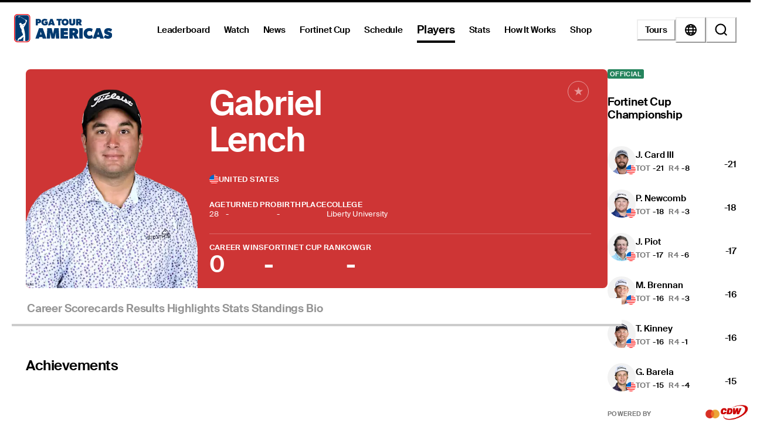

--- FILE ---
content_type: image/svg+xml
request_url: https://res.cloudinary.com/pgatour-prod/flags/AUS.svg
body_size: 2378
content:
<svg width="16" height="16" viewBox="0 0 16 16" fill="none" xmlns="http://www.w3.org/2000/svg">
<mask id="mask0_16487_295752" style="mask-type:alpha" maskUnits="userSpaceOnUse" x="0" y="0" width="16" height="16">
<circle cx="8" cy="8" r="8" fill="#C4C4C4"/>
<circle cx="8" cy="8" r="7.5" stroke="black" stroke-opacity="0.25"/>
</mask>
<g mask="url(#mask0_16487_295752)">
<rect y="16" width="16" height="16" transform="rotate(-90 0 16)" fill="#004C95"/>
<mask id="path-4-inside-1_16487_295752" fill="white">
<path fill-rule="evenodd" clip-rule="evenodd" d="M6.76927 5.74361L4.718 3.69234L3.69237 4.71797L5.74364 6.76924L3.69236 8.82052L4.71799 9.84616L6.76927 7.79488L8.82053 9.84614L9.84617 8.8205L7.7949 6.76924L9.84616 4.71799L8.82052 3.69236L6.76927 5.74361Z"/>
</mask>
<path fill-rule="evenodd" clip-rule="evenodd" d="M6.76927 5.74361L4.718 3.69234L3.69237 4.71797L5.74364 6.76924L3.69236 8.82052L4.71799 9.84616L6.76927 7.79488L8.82053 9.84614L9.84617 8.8205L7.7949 6.76924L9.84616 4.71799L8.82052 3.69236L6.76927 5.74361Z" fill="#D9000A"/>
<path d="M4.718 3.69234L4.92633 3.48401L4.718 3.27567L4.50967 3.48401L4.718 3.69234ZM6.76927 5.74361L6.56094 5.95194L6.76927 6.16027L6.9776 5.95194L6.76927 5.74361ZM3.69237 4.71797L3.48403 4.50964L3.2757 4.71797L3.48403 4.9263L3.69237 4.71797ZM5.74364 6.76924L5.95197 6.97757L6.1603 6.76924L5.95197 6.56091L5.74364 6.76924ZM3.69236 8.82052L3.48402 8.61219L3.27569 8.82052L3.48402 9.02886L3.69236 8.82052ZM4.71799 9.84616L4.50966 10.0545L4.71799 10.2628L4.92632 10.0545L4.71799 9.84616ZM6.76927 7.79488L6.9776 7.58654L6.76927 7.37821L6.56094 7.58654L6.76927 7.79488ZM8.82053 9.84614L8.6122 10.0545L8.82053 10.2628L9.02887 10.0545L8.82053 9.84614ZM9.84617 8.8205L10.0545 9.02884L10.2628 8.8205L10.0545 8.61217L9.84617 8.8205ZM7.7949 6.76924L7.58657 6.56091L7.37824 6.76924L7.58657 6.97757L7.7949 6.76924ZM9.84616 4.71799L10.0545 4.92632L10.2628 4.71799L10.0545 4.50966L9.84616 4.71799ZM8.82052 3.69236L9.02886 3.48402L8.82052 3.27569L8.61219 3.48402L8.82052 3.69236ZM4.50967 3.90067L6.56094 5.95194L6.9776 5.53528L4.92633 3.48401L4.50967 3.90067ZM3.9007 4.9263L4.92633 3.90067L4.50967 3.48401L3.48403 4.50964L3.9007 4.9263ZM5.95197 6.56091L3.9007 4.50964L3.48403 4.9263L5.53531 6.97757L5.95197 6.56091ZM3.90069 9.02886L5.95197 6.97757L5.53531 6.56091L3.48402 8.61219L3.90069 9.02886ZM4.92632 9.63783L3.90069 8.61219L3.48402 9.02886L4.50966 10.0545L4.92632 9.63783ZM6.56094 7.58654L4.50966 9.63783L4.92632 10.0545L6.9776 8.00321L6.56094 7.58654ZM9.02887 9.63781L6.9776 7.58654L6.56094 8.00321L8.6122 10.0545L9.02887 9.63781ZM9.63784 8.61217L8.6122 9.63781L9.02887 10.0545L10.0545 9.02884L9.63784 8.61217ZM7.58657 6.97757L9.63784 9.02884L10.0545 8.61217L8.00324 6.56091L7.58657 6.97757ZM9.63783 4.50966L7.58657 6.56091L8.00324 6.97757L10.0545 4.92632L9.63783 4.50966ZM8.61219 3.90069L9.63783 4.92632L10.0545 4.50966L9.02886 3.48402L8.61219 3.90069ZM6.9776 5.95194L9.02886 3.90069L8.61219 3.48402L6.56094 5.53528L6.9776 5.95194Z" fill="white" mask="url(#path-4-inside-1_16487_295752)"/>
<mask id="path-6-outside-2_16487_295752" maskUnits="userSpaceOnUse" x="2.69233" y="2.69232" width="8" height="8" fill="black">
<rect fill="white" x="2.69233" y="2.69232" width="8" height="8"/>
<path fill-rule="evenodd" clip-rule="evenodd" d="M7.38465 6.15387V3.69232H6.15388V6.15387H3.69233V7.38464H6.15388V9.84617H7.38465V7.38464H9.84617V6.15387H7.38465Z"/>
</mask>
<path fill-rule="evenodd" clip-rule="evenodd" d="M7.38465 6.15387V3.69232H6.15388V6.15387H3.69233V7.38464H6.15388V9.84617H7.38465V7.38464H9.84617V6.15387H7.38465Z" fill="#D9000A"/>
<path d="M7.38465 3.69232H7.63465V3.44232H7.38465V3.69232ZM7.38465 6.15387H7.13465V6.40387H7.38465V6.15387ZM6.15388 3.69232V3.44232H5.90388V3.69232H6.15388ZM6.15388 6.15387V6.40387H6.40388V6.15387H6.15388ZM3.69233 6.15387V5.90387H3.44233V6.15387H3.69233ZM3.69233 7.38464H3.44233V7.63464H3.69233V7.38464ZM6.15388 7.38464H6.40388V7.13464H6.15388V7.38464ZM6.15388 9.84617H5.90388V10.0962H6.15388V9.84617ZM7.38465 9.84617V10.0962H7.63465V9.84617H7.38465ZM7.38465 7.38464V7.13464H7.13465V7.38464H7.38465ZM9.84617 7.38464V7.63464H10.0962V7.38464H9.84617ZM9.84617 6.15387H10.0962V5.90387H9.84617V6.15387ZM7.13465 3.69232V6.15387H7.63465V3.69232H7.13465ZM6.15388 3.94232H7.38465V3.44232H6.15388V3.94232ZM6.40388 6.15387V3.69232H5.90388V6.15387H6.40388ZM3.69233 6.40387H6.15388V5.90387H3.69233V6.40387ZM3.94233 7.38464V6.15387H3.44233V7.38464H3.94233ZM6.15388 7.13464H3.69233V7.63464H6.15388V7.13464ZM6.40388 9.84617V7.38464H5.90388V9.84617H6.40388ZM7.38465 9.59617H6.15388V10.0962H7.38465V9.59617ZM7.13465 7.38464V9.84617H7.63465V7.38464H7.13465ZM9.84617 7.13464H7.38465V7.63464H9.84617V7.13464ZM9.59617 6.15387V7.38464H10.0962V6.15387H9.59617ZM7.38465 6.40387H9.84617V5.90387H7.38465V6.40387Z" fill="white" mask="url(#path-6-outside-2_16487_295752)"/>
<mask id="path-8-inside-3_16487_295752" fill="white">
<path fill-rule="evenodd" clip-rule="evenodd" d="M5.5385 12.1336L5.19038 11.7855L5.01632 11.9596L5.36444 12.3077L5.01629 12.6558L5.19035 12.8299L5.5385 12.4817L5.8866 12.8298L6.06066 12.6558L5.71256 12.3077L6.06064 11.9596L5.88658 11.7856L5.5385 12.1336Z"/>
</mask>
<path fill-rule="evenodd" clip-rule="evenodd" d="M5.5385 12.1336L5.19038 11.7855L5.01632 11.9596L5.36444 12.3077L5.01629 12.6558L5.19035 12.8299L5.5385 12.4817L5.8866 12.8298L6.06066 12.6558L5.71256 12.3077L6.06064 11.9596L5.88658 11.7856L5.5385 12.1336Z" fill="white"/>
<path d="M5.19038 11.7855L5.22573 11.7502L5.19038 11.7148L5.15502 11.7502L5.19038 11.7855ZM5.5385 12.1336L5.50314 12.169L5.5385 12.2043L5.57386 12.169L5.5385 12.1336ZM5.01632 11.9596L4.98096 11.9242L4.94561 11.9596L4.98096 11.9949L5.01632 11.9596ZM5.36444 12.3077L5.3998 12.343L5.43515 12.3077L5.3998 12.2723L5.36444 12.3077ZM5.01629 12.6558L4.98094 12.6205L4.94558 12.6558L4.98094 12.6912L5.01629 12.6558ZM5.19035 12.8299L5.15499 12.8653L5.19035 12.9006L5.22571 12.8653L5.19035 12.8299ZM5.5385 12.4817L5.57386 12.4464L5.5385 12.411L5.50315 12.4464L5.5385 12.4817ZM5.8866 12.8298L5.85125 12.8652L5.8866 12.9006L5.92196 12.8652L5.8866 12.8298ZM6.06066 12.6558L6.09602 12.6911L6.13137 12.6558L6.09602 12.6204L6.06066 12.6558ZM5.71256 12.3077L5.6772 12.2723L5.64185 12.3077L5.6772 12.343L5.71256 12.3077ZM6.06064 11.9596L6.09599 11.995L6.13135 11.9596L6.09599 11.9243L6.06064 11.9596ZM5.88658 11.7856L5.92193 11.7502L5.88658 11.7148L5.85122 11.7502L5.88658 11.7856ZM5.15502 11.8209L5.50314 12.169L5.57386 12.0983L5.22573 11.7502L5.15502 11.8209ZM5.05167 11.9949L5.22573 11.8209L5.15502 11.7502L4.98096 11.9242L5.05167 11.9949ZM5.3998 12.2723L5.05167 11.9242L4.98096 11.9949L5.32909 12.343L5.3998 12.2723ZM5.05165 12.6912L5.3998 12.343L5.32909 12.2723L4.98094 12.6205L5.05165 12.6912ZM5.22571 12.7945L5.05165 12.6205L4.98094 12.6912L5.15499 12.8653L5.22571 12.7945ZM5.50315 12.4464L5.15499 12.7945L5.22571 12.8653L5.57386 12.5171L5.50315 12.4464ZM5.92196 12.7945L5.57386 12.4464L5.50315 12.5171L5.85125 12.8652L5.92196 12.7945ZM6.02531 12.6204L5.85125 12.7945L5.92196 12.8652L6.09602 12.6911L6.02531 12.6204ZM5.6772 12.343L6.02531 12.6911L6.09602 12.6204L5.74791 12.2723L5.6772 12.343ZM6.02528 11.9243L5.6772 12.2723L5.74791 12.343L6.09599 11.995L6.02528 11.9243ZM5.85122 11.8209L6.02528 11.995L6.09599 11.9243L5.92193 11.7502L5.85122 11.8209ZM5.57386 12.169L5.92193 11.8209L5.85122 11.7502L5.50314 12.0983L5.57386 12.169Z" fill="white" mask="url(#path-8-inside-3_16487_295752)"/>
<mask id="path-10-outside-4_16487_295752" maskUnits="userSpaceOnUse" x="3.9231" y="10.6923" width="3" height="3" fill="black">
<rect fill="white" x="3.9231" y="10.6923" width="3" height="3"/>
<path fill-rule="evenodd" clip-rule="evenodd" d="M5.66159 12.1846V11.6923H5.41544L5.41544 12.1846H4.9231V12.4308H5.41544L5.41544 12.9231H5.66159V12.4308H6.15387V12.1846H5.66159Z"/>
</mask>
<path fill-rule="evenodd" clip-rule="evenodd" d="M5.66159 12.1846V11.6923H5.41544L5.41544 12.1846H4.9231V12.4308H5.41544L5.41544 12.9231H5.66159V12.4308H6.15387V12.1846H5.66159Z" fill="white"/>
<path d="M5.66159 11.6923H5.71159V11.6423H5.66159V11.6923ZM5.66159 12.1846H5.61159V12.2346H5.66159V12.1846ZM5.41544 11.6923V11.6423H5.36544L5.36544 11.6923L5.41544 11.6923ZM5.41544 12.1846V12.2346H5.46544L5.46544 12.1846L5.41544 12.1846ZM4.9231 12.1846V12.1346H4.8731V12.1846H4.9231ZM4.9231 12.4308H4.8731V12.4808H4.9231V12.4308ZM5.41544 12.4308L5.46544 12.4308L5.46544 12.3808H5.41544V12.4308ZM5.41544 12.9231L5.36544 12.9231L5.36544 12.9731H5.41544V12.9231ZM5.66159 12.9231V12.9731H5.71159V12.9231H5.66159ZM5.66159 12.4308V12.3808H5.61159V12.4308H5.66159ZM6.15387 12.4308V12.4808H6.20387V12.4308H6.15387ZM6.15387 12.1846H6.20387V12.1346H6.15387V12.1846ZM5.61159 11.6923V12.1846H5.71159V11.6923H5.61159ZM5.41544 11.7423H5.66159V11.6423H5.41544V11.7423ZM5.46544 12.1846L5.46544 11.6923L5.36544 11.6923L5.36544 12.1846L5.46544 12.1846ZM4.9231 12.2346H5.41544V12.1346H4.9231V12.2346ZM4.9731 12.4308V12.1846H4.8731V12.4308H4.9731ZM5.41544 12.3808H4.9231V12.4808H5.41544V12.3808ZM5.46544 12.9231L5.46544 12.4308L5.36544 12.4308L5.36544 12.9231L5.46544 12.9231ZM5.66159 12.8731H5.41544V12.9731H5.66159V12.8731ZM5.61159 12.4308V12.9231H5.71159V12.4308H5.61159ZM6.15387 12.3808H5.66159V12.4808H6.15387V12.3808ZM6.10387 12.1846V12.4308H6.20387V12.1846H6.10387ZM5.66159 12.2346H6.15387V12.1346H5.66159V12.2346Z" fill="white" mask="url(#path-10-outside-4_16487_295752)"/>
<mask id="path-12-inside-5_16487_295752" fill="white">
<path fill-rule="evenodd" clip-rule="evenodd" d="M11.6923 12.1336L11.3442 11.7855L11.1701 11.9596L11.5182 12.3077L11.1701 12.6558L11.3441 12.8299L11.6923 12.4817L12.0404 12.8298L12.2145 12.6558L11.8664 12.3077L12.2144 11.9596L12.0404 11.7856L11.6923 12.1336Z"/>
</mask>
<path fill-rule="evenodd" clip-rule="evenodd" d="M11.6923 12.1336L11.3442 11.7855L11.1701 11.9596L11.5182 12.3077L11.1701 12.6558L11.3441 12.8299L11.6923 12.4817L12.0404 12.8298L12.2145 12.6558L11.8664 12.3077L12.2144 11.9596L12.0404 11.7856L11.6923 12.1336Z" fill="white"/>
<path d="M11.3442 11.7855L11.3795 11.7502L11.3442 11.7148L11.3088 11.7502L11.3442 11.7855ZM11.6923 12.1336L11.6569 12.169L11.6923 12.2043L11.7277 12.169L11.6923 12.1336ZM11.1701 11.9596L11.1348 11.9242L11.0994 11.9596L11.1348 11.9949L11.1701 11.9596ZM11.5182 12.3077L11.5536 12.343L11.589 12.3077L11.5536 12.2723L11.5182 12.3077ZM11.1701 12.6558L11.1347 12.6205L11.0994 12.6558L11.1347 12.6912L11.1701 12.6558ZM11.3441 12.8299L11.3088 12.8653L11.3441 12.9006L11.3795 12.8653L11.3441 12.8299ZM11.6923 12.4817L11.7277 12.4464L11.6923 12.411L11.6569 12.4464L11.6923 12.4817ZM12.0404 12.8298L12.005 12.8652L12.0404 12.9006L12.0758 12.8652L12.0404 12.8298ZM12.2145 12.6558L12.2498 12.6911L12.2852 12.6558L12.2498 12.6204L12.2145 12.6558ZM11.8664 12.3077L11.831 12.2723L11.7956 12.3077L11.831 12.343L11.8664 12.3077ZM12.2144 11.9596L12.2498 11.995L12.2851 11.9596L12.2498 11.9243L12.2144 11.9596ZM12.0404 11.7856L12.0757 11.7502L12.0404 11.7148L12.005 11.7502L12.0404 11.7856ZM11.3088 11.8209L11.6569 12.169L11.7277 12.0983L11.3795 11.7502L11.3088 11.8209ZM11.2055 11.9949L11.3795 11.8209L11.3088 11.7502L11.1348 11.9242L11.2055 11.9949ZM11.5536 12.2723L11.2055 11.9242L11.1348 11.9949L11.4829 12.343L11.5536 12.2723ZM11.2054 12.6912L11.5536 12.343L11.4829 12.2723L11.1347 12.6205L11.2054 12.6912ZM11.3795 12.7945L11.2054 12.6205L11.1347 12.6912L11.3088 12.8653L11.3795 12.7945ZM11.6569 12.4464L11.3088 12.7945L11.3795 12.8653L11.7277 12.5171L11.6569 12.4464ZM12.0758 12.7945L11.7277 12.4464L11.6569 12.5171L12.005 12.8652L12.0758 12.7945ZM12.1791 12.6204L12.005 12.7945L12.0758 12.8652L12.2498 12.6911L12.1791 12.6204ZM11.831 12.343L12.1791 12.6911L12.2498 12.6204L11.9017 12.2723L11.831 12.343ZM12.1791 11.9243L11.831 12.2723L11.9017 12.343L12.2498 11.995L12.1791 11.9243ZM12.005 11.8209L12.1791 11.995L12.2498 11.9243L12.0757 11.7502L12.005 11.8209ZM11.7277 12.169L12.0757 11.8209L12.005 11.7502L11.6569 12.0983L11.7277 12.169Z" fill="white" mask="url(#path-12-inside-5_16487_295752)"/>
<mask id="path-14-outside-6_16487_295752" maskUnits="userSpaceOnUse" x="10.0769" y="10.6923" width="3" height="3" fill="black">
<rect fill="white" x="10.0769" y="10.6923" width="3" height="3"/>
<path fill-rule="evenodd" clip-rule="evenodd" d="M11.8154 12.1846V11.6923H11.5692L11.5692 12.1846H11.0769V12.4308H11.5692L11.5692 12.9231H11.8154V12.4308H12.3077V12.1846H11.8154Z"/>
</mask>
<path fill-rule="evenodd" clip-rule="evenodd" d="M11.8154 12.1846V11.6923H11.5692L11.5692 12.1846H11.0769V12.4308H11.5692L11.5692 12.9231H11.8154V12.4308H12.3077V12.1846H11.8154Z" fill="white"/>
<path d="M11.8154 11.6923H11.8654V11.6423H11.8154V11.6923ZM11.8154 12.1846H11.7654V12.2346H11.8154V12.1846ZM11.5692 11.6923V11.6423H11.5192L11.5192 11.6923L11.5692 11.6923ZM11.5692 12.1846V12.2346H11.6192L11.6192 12.1846L11.5692 12.1846ZM11.0769 12.1846V12.1346H11.0269V12.1846H11.0769ZM11.0769 12.4308H11.0269V12.4808H11.0769V12.4308ZM11.5692 12.4308L11.6192 12.4308L11.6192 12.3808H11.5692V12.4308ZM11.5692 12.9231L11.5192 12.9231L11.5192 12.9731H11.5692V12.9231ZM11.8154 12.9231V12.9731H11.8654V12.9231H11.8154ZM11.8154 12.4308V12.3808H11.7654V12.4308H11.8154ZM12.3077 12.4308V12.4808H12.3577V12.4308H12.3077ZM12.3077 12.1846H12.3577V12.1346H12.3077V12.1846ZM11.7654 11.6923V12.1846H11.8654V11.6923H11.7654ZM11.5692 11.7423H11.8154V11.6423H11.5692V11.7423ZM11.6192 12.1846L11.6192 11.6923L11.5192 11.6923L11.5192 12.1846L11.6192 12.1846ZM11.0769 12.2346H11.5692V12.1346H11.0769V12.2346ZM11.1269 12.4308V12.1846H11.0269V12.4308H11.1269ZM11.5692 12.3808H11.0769V12.4808H11.5692V12.3808ZM11.6192 12.9231L11.6192 12.4308L11.5192 12.4308L11.5192 12.9231L11.6192 12.9231ZM11.8154 12.8731H11.5692V12.9731H11.8154V12.8731ZM11.7654 12.4308V12.9231H11.8654V12.4308H11.7654ZM12.3077 12.3808H11.8154V12.4808H12.3077V12.3808ZM12.2577 12.1846V12.4308H12.3577V12.1846H12.2577ZM11.8154 12.2346H12.3077V12.1346H11.8154V12.2346Z" fill="white" mask="url(#path-14-outside-6_16487_295752)"/>
</g>
</svg>


--- FILE ---
content_type: application/javascript; charset=UTF-8
request_url: https://www.pgatour.com/_next/static/pgatour-prod-2.11.1/_buildManifest.js
body_size: 5344
content:
self.__BUILD_MANIFEST=function(t,a,s,e,c,i,n,r,o,d,p,u,h,l,b,g,m,f,k,y,v,j,w,I,x,_,L,N,S,B,F,q,A,D,E,M,T,U,C,H,P,R,z,G,J,K,O){return{__rewrites:{afterFiles:[],beforeFiles:[{has:p,source:"/:nextInternalLocale(en|es|pt)/test/:path*",destination:"/:nextInternalLocale/test/not-allowed"},{has:p,source:"/:nextInternalLocale(en|es|pt)/yahoo/leaderboard",destination:B},{has:p,source:"/:nextInternalLocale(en|es|pt)/tournaments/:year/:tournament_slug/:leaderboard/yahoo/leaderboard",destination:B},{has:p,source:"/:nextInternalLocale(en|es|pt)/:path((?!rolex-clock).*).html",destination:"/:nextInternalLocale/:path"},{has:p,source:"/:nextInternalLocale(en|es|pt)/tee-times",destination:"/:nextInternalLocale/leaderboard?tab=tee-times"},{has:p,source:"/:nextInternalLocale(en|es|pt)/tourcast",destination:"/:nextInternalLocale/leaderboard?tab=tourcast"},{has:p,source:"/:nextInternalLocale(en|es|pt)/signin",destination:"/:nextInternalLocale/?signin=1"},{has:p,source:"/:nextInternalLocale(en|es|pt)/reset-password/:token",destination:"/:nextInternalLocale/?resetPassword=:token"},{has:p,source:"/:nextInternalLocale(en|es|pt)/ar",destination:"/:nextInternalLocale/products/augmented-reality"},{has:p,source:"/:nextInternalLocale(en|es|pt)/article/news/long-form/rickie-fowler-the-players",destination:"/:nextInternalLocale/long-form/2016/04/12/rickie-fowler-the-players/index.html"},{has:p,source:"/:nextInternalLocale(en|es|pt)/article/news/long-form/arnold-palmer-arnies-army",destination:"/:nextInternalLocale/long-form/2017/02/28/arnold-palmer-arnies-army/index.html"},{has:p,source:"/:nextInternalLocale(en|es|pt)/chasing82",destination:F},{has:p,source:"/:nextInternalLocale(en|es|pt)/historylovescompany",destination:F}],fallback:[]},__routerFilterStatic:{numItems:0,errorRate:1e-4,numBits:0,numHashes:A,bitArray:[]},__routerFilterDynamic:{numItems:I,errorRate:1e-4,numBits:I,numHashes:A,bitArray:[]},"/":[c,a,i,n,t,s,r,D,e,"static/chunks/pages/index-7a2f60e88b97bfa4.js"],"/_error":["static/chunks/pages/_error-c9b965a430705a87.js"],"/advertise/digital-advertising/app-sponsorship":[c,a,i,n,t,s,r,e,"static/chunks/pages/advertise/digital-advertising/app-sponsorship-988af8ce40d19821.js"],"/advertise/digital-advertising/content-sponsorship":[c,a,i,n,t,s,r,e,"static/chunks/pages/advertise/digital-advertising/content-sponsorship-bbd0610341dc6fce.js"],"/advertise/digital-advertising/email-marketing":[c,a,i,n,t,s,r,e,"static/chunks/pages/advertise/digital-advertising/email-marketing-ed729834b29e9bc4.js"],"/advertise/digital-advertising/first-look-sponsorship":[c,a,i,n,t,s,r,e,"static/chunks/pages/advertise/digital-advertising/first-look-sponsorship-a41baf90eda2ae03.js"],"/advertise/digital-advertising/high-impact":[c,a,i,n,t,s,r,e,"static/chunks/pages/advertise/digital-advertising/high-impact-38fee018d5b96c9e.js"],"/advertise/digital-advertising/homepage-roadblock":[c,a,i,n,t,s,r,e,"static/chunks/pages/advertise/digital-advertising/homepage-roadblock-721a8ea8ff47fd26.js"],"/advertise/digital-advertising/livestream-video":[c,a,i,n,t,s,r,e,"static/chunks/pages/advertise/digital-advertising/livestream-video-3b57fcf6739dad35.js"],"/advertise/digital-advertising/paid-media":[c,a,i,n,t,s,r,e,"static/chunks/pages/advertise/digital-advertising/paid-media-f36a6e48663fa267.js"],"/advertise/digital-advertising/player-sponsorship":[c,a,i,n,t,s,r,e,"static/chunks/pages/advertise/digital-advertising/player-sponsorship-15def76e30819373.js"],"/advertise/digital-advertising/scorecard":[c,a,i,n,t,s,r,e,"static/chunks/pages/advertise/digital-advertising/scorecard-cce05412e23bdb09.js"],"/advertise/digital-advertising/ticker-sponsorship":[c,a,i,n,t,s,r,e,"static/chunks/pages/advertise/digital-advertising/ticker-sponsorship-a98b351d70f3192c.js"],"/advertise/digital-advertising/tourcast-sponsorship":[c,a,i,n,t,s,r,e,"static/chunks/pages/advertise/digital-advertising/tourcast-sponsorship-0f7426b71fc0f325.js"],"/advertise/digital-advertising/video-bundle":[c,a,i,n,t,s,r,e,"static/chunks/pages/advertise/digital-advertising/video-bundle-9e1cce4552fe63de.js"],"/advertise/digital-advertising/video-on-demand":[c,a,i,n,t,s,r,e,"static/chunks/pages/advertise/digital-advertising/video-on-demand-71e7725039c885ad.js"],"/advertise/digital-advertising/video-platforms":[c,a,i,n,t,s,r,e,"static/chunks/pages/advertise/digital-advertising/video-platforms-9d040dec39a63b0f.js"],"/advertise/digital-advertising/video-sponsorship":[c,a,i,n,t,s,r,e,"static/chunks/pages/advertise/digital-advertising/video-sponsorship-58763af60aa96e78.js"],"/advertise/digital-advertising/visual-stories":[c,a,i,n,t,s,r,e,"static/chunks/pages/advertise/digital-advertising/visual-stories-d546a8c2f20c1c15.js"],"/advertise/[[...tab]]":[c,a,i,n,t,s,r,e,"static/chunks/pages/advertise/[[...tab]]-66c1522ddf23f363.js"],"/aon-better-decisions":[c,a,i,n,t,s,r,e,"static/chunks/pages/aon-better-decisions-b951dd7b54710f9c.js"],"/article/[...path]":[a,t,s,u,e,"static/chunks/pages/article/[...path]-6c9f1b795724d6e3.js"],"/championship-management":[c,a,i,n,t,s,r,e,"static/chunks/pages/championship-management-ae24f4ed00e394f3.js"],"/charity":[c,a,i,n,t,s,r,e,"static/chunks/pages/charity-ba0c1c06ab29a210.js"],"/comcast-business-tour-top-10/[[...tab]]":[a,o,t,s,d,h,l,N,b,"static/chunks/pages/comcast-business-tour-top-10/[[...tab]]-c94aea609cefb374.js"],"/company/about":[a,t,s,e,"static/chunks/pages/company/about-0df7058030df7590.js"],"/company/about-the-commissioner":["static/chunks/pages/company/about-the-commissioner-78ab637c905e636b.js"],"/company/accessibility-statement":[a,t,s,e,"static/chunks/pages/company/accessibility-statement-978c9f560b75577d.js"],"/company/board-of-directors":["static/chunks/pages/company/board-of-directors-4e074f47667a2c5e.js"],"/company/contact":[a,t,s,e,"static/chunks/pages/company/contact-e19a867aa4d68661.js"],"/company/do-not-sell-or-share-my-personal-information":["static/chunks/pages/company/do-not-sell-or-share-my-personal-information-f2561f6511ca0d94.js"],"/company/executive-leadership":["static/chunks/pages/company/executive-leadership-fe790d0a80faa105.js"],"/company/hospitalityterms":[a,t,s,e,"static/chunks/pages/company/hospitalityterms-9ba26d0f4500e339.js"],"/company/internships":[a,t,s,e,"static/chunks/pages/company/internships-1ed1d64e71f24905.js"],"/company/ioterms":[a,t,s,e,"static/chunks/pages/company/ioterms-b34e2316d64bd634.js"],"/company/know-before-you-go":[a,t,s,e,"static/chunks/pages/company/know-before-you-go-e2f926371da101bf.js"],"/company/mobile-device-policy":[a,t,s,e,"static/chunks/pages/company/mobile-device-policy-e94fdc18272f82dc.js"],"/company/player-advisory-council":["static/chunks/pages/company/player-advisory-council-d355b3b923bfdbc3.js"],"/company/privacy-policy":[a,t,s,e,"static/chunks/pages/company/privacy-policy-a685e85db55e7414.js"],"/company/privacy-policy/[path]":[a,t,s,e,"static/chunks/pages/company/privacy-policy/[path]-ff6dab654ecf3e8d.js"],"/company/privacy-policy-archive":[a,t,s,e,"static/chunks/pages/company/privacy-policy-archive-8809a65f845a66fb.js"],"/company/republic-of-korea-privacy-policy-addendum":[a,t,s,e,"static/chunks/pages/company/republic-of-korea-privacy-policy-addendum-c10cc5dbffd12e8d.js"],"/company/sitemap":["static/chunks/pages/company/sitemap-a45cbb979a042b18.js"],"/company/terms-conditions-tickets-and-merchandise":[a,t,s,e,"static/chunks/pages/company/terms-conditions-tickets-and-merchandise-d8a092df9d174098.js"],"/company/terms-of-use":[a,t,s,e,"static/chunks/pages/company/terms-of-use-9544241ffcbab462.js"],"/company/terms-of-use/[path]":[a,t,s,e,"static/chunks/pages/company/terms-of-use/[path]-473c3d45e35ddd3a.js"],"/company/terms-of-use-archive":[a,t,s,e,"static/chunks/pages/company/terms-of-use-archive-a6c0d9278e3fb049.js"],"/company/tos-sms":[a,t,s,e,"static/chunks/pages/company/tos-sms-76b4d45c88b295df.js"],"/company/tournaments-prohibited-items":[a,t,s,e,"static/chunks/pages/company/tournaments-prohibited-items-260c93fa41090aa3.js"],"/company/volunteer-terms":[a,t,s,e,"static/chunks/pages/company/volunteer-terms-2a790018bea2b17c.js"],"/content/[...path]":[c,a,i,n,t,s,r,u,e,"static/chunks/pages/content/[...path]-dd4575bd7cbc75f6.js"],"/creatorclassic/[[...tab]]":[c,a,i,n,t,s,r,u,e,"static/chunks/pages/creatorclassic/[[...tab]]-603ea6cae5ec5627.js"],"/custompages/[...path]":[c,a,i,n,t,s,r,u,e,"static/chunks/pages/custompages/[...path]-701b36f30a2c8e64.js"],"/dp-world-tour-eligibility-rankings":[a,o,t,s,d,h,l,b,"static/chunks/pages/dp-world-tour-eligibility-rankings-65bc39920504d7b8.js"],"/elements/compare/[tournamentId]/[playerId]/[round]/[[...index]]":["static/chunks/pages/elements/compare/[tournamentId]/[playerId]/[round]/[[...index]]-ca450b78e8b785cb.js"],"/elements/generic-content/[...path]":[a,t,s,e,"static/chunks/pages/elements/generic-content/[...path]-fc3475bdd71c2ebc.js"],"/elements/olympics/[year]/[event]":[o,d,m,g,f,k,v,"static/css/71fed16ce8a9e981.css","static/chunks/pages/elements/olympics/[year]/[event]-e5cd7e2d8eef44fb.js"],"/elements/presidents-cup/[lang]/[tournamentId]":[o,d,h,m,f,j,k,y,w,"static/css/093a38c25bce907a.css","static/chunks/pages/elements/presidents-cup/[lang]/[tournamentId]-5ec4474b6d83f4bd.js"],"/elements/radar-chart":["static/chunks/pages/elements/radar-chart-6d9670f7028f5534.js"],"/eligibility/[[...tab]]":[c,a,i,n,t,s,r,e,"static/chunks/pages/eligibility/[[...tab]]-14f3d99153bf8221.js"],"/eseries":[c,a,i,n,t,s,r,e,"static/chunks/pages/eseries-ae5d5fe253a56af5.js"],"/fanforward/[[...tab]]":[c,a,i,n,t,s,r,u,e,"static/chunks/pages/fanforward/[[...tab]]-def44393757f2632.js"],"/fantasy-betting/[[...tab]]":[c,a,i,n,t,s,r,e,"static/chunks/pages/fantasy-betting/[[...tab]]-c61b89fcd30198e6.js"],"/fedexcup/[[...tab]]":[a,o,t,s,d,h,l,b,"static/chunks/pages/fedexcup/[[...tab]]-bcab5c018a61de18.js"],"/future":[c,a,i,n,t,s,r,e,"static/chunks/pages/future-fd9e4f07311d4c86.js"],"/golftv":["static/chunks/pages/golftv-e7186d78322cb6e2.js"],"/impact":[c,a,i,n,t,s,r,e,"static/chunks/pages/impact-bbaa057e0900eb45.js"],"/leaderboard":[o,d,h,m,g,f,j,k,y,w,v,x,_,"static/chunks/pages/leaderboard-811eb72b73552cbc.js"],"/leaderboard/about/hotstreak":[c,a,i,n,t,s,r,e,"static/chunks/pages/leaderboard/about/hotstreak-7efe19ec74adeed9.js"],"/live":[c,a,i,n,t,s,r,e,"static/chunks/pages/live-bc8b4f55ce990651.js"],"/marketing-partners":["static/chunks/pages/marketing-partners-088a826f022e1356.js"],"/mastercard-tickets":["static/chunks/pages/mastercard-tickets-b5e645bfdd777685.js"],"/mobile":[c,a,i,n,t,s,r,e,"static/chunks/pages/mobile-3e92213edc3f1df0.js"],"/netflix":[c,a,i,n,t,s,r,e,"static/chunks/pages/netflix-0b9398cc6c9221f3.js"],"/news/[[...franchise]]":["static/chunks/pages/news/[[...franchise]]-dccf4f4966b01c93.js"],"/newsletters":[c,a,i,n,t,s,r,g,e,"static/chunks/pages/newsletters-d78e1149201de87d.js"],"/odds/faq":[a,t,s,e,"static/chunks/pages/odds/faq-7706c22a01afe7f3.js"],"/partner-sites":[a,t,s,e,"static/chunks/pages/partner-sites-49f5fb125e0e1f29.js"],"/payne-stewart-award":[c,a,i,n,t,s,r,e,"static/chunks/pages/payne-stewart-award-19fe01c848218fef.js"],"/payne-stewart-award/winners":[a,t,s,e,"static/chunks/pages/payne-stewart-award/winners-79c4c96ecfde07b3.js"],"/player/[id]/[[...path]]":["static/chunks/pages/player/[id]/[[...path]]-77bf89d6865462f9.js"],"/players/[[...tab]]":[a,o,t,s,d,h,l,L,N,b,"static/chunks/pages/players/[[...tab]]-71c5d369af00d961.js"],"/players_sitemap.xml":["static/chunks/pages/players_sitemap.xml-c463db4e60ba341f.js"],"/products/augmented-reality":[c,a,i,n,t,s,r,e,"static/chunks/pages/products/augmented-reality-15a97b7ce87c0969.js"],"/products/fast-channels":[c,a,i,n,t,s,r,e,"static/chunks/pages/products/fast-channels-224e012c1d8cb2dc.js"],"/profile/content/[...path]":[c,a,i,n,E,t,s,r,u,g,e,"static/chunks/pages/profile/content/[...path]-7fec29897766082b.js"],"/profile/[[...tab]]":[o,L,S,M,T,"static/chunks/pages/profile/[[...tab]]-083a1f8f5eae7ff4.js"],"/rsm-birdies-fore-love":[c,a,i,n,t,s,r,e,"static/chunks/pages/rsm-birdies-fore-love-ace57c7bce797f52.js"],"/schedule/[[...year]]":[U,C,"static/chunks/pages/schedule/[[...year]]-83c8de506c3cc55b.js"],"/shop":[a,t,s,e,"static/chunks/pages/shop-a9b0ed21caf05b00.js"],"/shotlink":[c,a,i,n,t,s,r,e,"static/chunks/pages/shotlink-8a702b9a6d794095.js"],"/sign-up":[S,"static/chunks/pages/sign-up-371400e2ed8824e7.js"],"/signature-events/[[...tab]]":[c,a,i,n,o,t,s,r,y,e,"static/chunks/pages/signature-events/[[...tab]]-bd77df70e0437e38.js"],"/stats/course/[courseStatId]":[o,H,"static/chunks/pages/stats/course/[courseStatId]-11cefe4882854494.js"],"/stats/detail/[statId]":[o,P,"static/chunks/pages/stats/detail/[statId]-45ded09276b412e9.js"],"/stats/[[...category]]":[R,"static/chunks/pages/stats/[[...category]]-a5574698a29d44ff.js"],"/stats_sitemap.xml":["static/chunks/pages/stats_sitemap.xml-669c1c20ab96c81c.js"],"/studios":[c,a,i,n,t,s,r,e,"static/chunks/pages/studios-c0b5a9938a07e23e.js"],"/sustainability":[c,a,i,n,t,s,r,e,"static/chunks/pages/sustainability-edebb025104b7bb7.js"],"/tabs/[path]/[[...tab]]":[c,a,i,n,t,s,r,u,z,e,"static/chunks/pages/tabs/[path]/[[...tab]]-078056f67f6ad7e5.js"],"/test/cache-details":["static/chunks/pages/test/cache-details-9fd70d31b785adca.js"],"/test/cloudinary-image-test":["static/chunks/pages/test/cloudinary-image-test-59c2f327f73390c3.js"],"/test/compressed-queries":["static/chunks/pages/test/compressed-queries-d60e04d04d5d9291.js"],"/test/gigya-user":["static/chunks/pages/test/gigya-user-b8b6f9ea486ff788.js"],"/test/lpga-iframe":["static/chunks/pages/test/lpga-iframe-263909100dc4ba66.js"],"/test/not-allowed":["static/chunks/pages/test/not-allowed-6001985b3f3e1020.js"],"/test/show-page-context":["static/chunks/pages/test/show-page-context-f6c46092d4a4430b.js"],"/test/translations":["static/chunks/pages/test/translations-5ee86d9add7c5f21.js"],"/test/user-profile":["static/chunks/pages/test/user-profile-6d965f01bb105567.js"],"/tickets":[G,"static/chunks/pages/tickets-c73b00f307b450fb.js"],"/tiger-woods-chasing-82":[a,t,s,e,"static/chunks/pages/tiger-woods-chasing-82-bd9d06e5292808e1.js"],"/tour_sitemap.xml":["static/chunks/pages/tour_sitemap.xml-ae3e5cf11fb25163.js"],"/tourcast":["static/chunks/pages/tourcast-da95ae4cda444dc8.js"],"/tourcast/about":[c,a,i,n,t,s,r,e,"static/chunks/pages/tourcast/about-ea24a66ebed6d636.js"],"/tournament_sitemap.xml":["static/chunks/pages/tournament_sitemap.xml-f6ec5ef8241e1b38.js"],"/tournaments/[year]/[tournamentName]/[tournamentId]/[[...tab]]":[o,d,h,m,g,f,j,k,y,w,v,x,_,"static/chunks/pages/tournaments/[year]/[tournamentName]/[tournamentId]/[[...tab]]-9516d889a74e4fee.js"],"/training":[c,a,i,n,t,s,r,e,"static/chunks/pages/training-a45cf927feff1ec9.js"],"/university/[[...tab]]":[c,a,i,n,t,s,r,u,e,"static/chunks/pages/university/[[...tab]]-2b8c7e03704e7e66.js"],"/video/[...path]":["static/chunks/pages/video/[...path]-42f4c25d624253dd.js"],"/volunteer/[[...tab]]":[c,a,i,n,t,s,r,u,e,"static/chunks/pages/volunteer/[[...tab]]-427ce33a21d81f2f.js"],"/watch/audio/[podcastId]":[J,"static/chunks/pages/watch/audio/[podcastId]-274984a05b0dac26.js"],"/watch/[[...tab]]":[c,i,t,K,O,"static/chunks/pages/watch/[[...tab]]-d8c706c8c725a0e6.js"],"/[tour]":[c,a,i,n,t,s,r,D,e,"static/chunks/pages/[tour]-247d7ca705245497.js"],"/[tour]/article/[...path]":[a,t,s,u,e,"static/chunks/pages/[tour]/article/[...path]-b73975bf8e961dd1.js"],"/[tour]/content/[...path]":[c,a,i,n,t,s,r,u,e,"static/chunks/pages/[tour]/content/[...path]-be2ec142a4384676.js"],"/[tour]/fortinetcup/[[...tab]]":[a,o,t,s,d,h,l,b,"static/chunks/pages/[tour]/fortinetcup/[[...tab]]-bc9e48e0e66d04c4.js"],"/[tour]/how-it-works/[[...tab]]":[c,a,i,n,t,s,r,e,"static/chunks/pages/[tour]/how-it-works/[[...tab]]-67a7de7c3a4cba46.js"],"/[tour]/leaderboard":[o,d,h,m,g,f,j,k,y,w,v,x,_,"static/chunks/pages/[tour]/leaderboard-203888be98506c7b.js"],"/[tour]/news/[[...franchise]]":["static/chunks/pages/[tour]/news/[[...franchise]]-a35ef2592ad6bf96.js"],"/[tour]/player/[id]/[[...path]]":["static/chunks/pages/[tour]/player/[id]/[[...path]]-07e2eef71b80ab4e.js"],"/[tour]/players/[[...tab]]":[a,o,t,s,d,h,l,L,N,b,"static/chunks/pages/[tour]/players/[[...tab]]-d74b685049d0bf3c.js"],"/[tour]/pointslist/[[...tab]]":[a,o,t,s,d,h,l,b,"static/chunks/pages/[tour]/pointslist/[[...tab]]-677df2da8e9ce3ba.js"],"/[tour]/profile/content/[...path]":[c,a,i,n,E,t,s,r,u,g,e,"static/chunks/pages/[tour]/profile/content/[...path]-7666c95c79a86cd6.js"],"/[tour]/profile/[[...tab]]":[o,L,S,M,T,"static/chunks/pages/[tour]/profile/[[...tab]]-b409d6792711e585.js"],"/[tour]/schedule/[[...year]]":[U,C,"static/chunks/pages/[tour]/schedule/[[...year]]-411903e44ca2b1de.js"],"/[tour]/schwabcup/[[...tab]]":[a,o,t,s,d,h,l,b,"static/chunks/pages/[tour]/schwabcup/[[...tab]]-09e521d3475e8837.js"],"/[tour]/shop":[a,t,s,e,"static/chunks/pages/[tour]/shop-7a9448db32fecad6.js"],"/[tour]/stats/course/[courseStatId]":[o,H,"static/chunks/pages/[tour]/stats/course/[courseStatId]-df51a89e5094bb96.js"],"/[tour]/stats/detail/[statId]":[o,P,"static/chunks/pages/[tour]/stats/detail/[statId]-4d1f0570ff9979ba.js"],"/[tour]/stats/[[...category]]":[R,"static/chunks/pages/[tour]/stats/[[...category]]-90b012611d6c1c6e.js"],"/[tour]/tabs/[path]/[[...tab]]":[c,a,i,n,t,s,r,u,z,e,"static/chunks/pages/[tour]/tabs/[path]/[[...tab]]-b230ff06f076f7a8.js"],"/[tour]/tickets":[G,"static/chunks/pages/[tour]/tickets-96c1e9aeabf6f5dc.js"],"/[tour]/tournaments/[year]/[tournamentName]/[tournamentId]/[[...tab]]":[o,d,h,m,g,f,j,k,y,w,v,x,_,"static/chunks/pages/[tour]/tournaments/[year]/[tournamentName]/[tournamentId]/[[...tab]]-a05a699d383864de.js"],"/[tour]/watch/audio/[podcastId]":[J,"static/chunks/pages/[tour]/watch/audio/[podcastId]-e51ad24c4c8b93b1.js"],"/[tour]/watch/[[...tab]]":[c,i,t,K,O,"static/chunks/pages/[tour]/watch/[[...tab]]-8b6f1f5ecbec6bde.js"],sortedPages:["/","/_app","/_error","/advertise/digital-advertising/app-sponsorship","/advertise/digital-advertising/content-sponsorship","/advertise/digital-advertising/email-marketing","/advertise/digital-advertising/first-look-sponsorship","/advertise/digital-advertising/high-impact","/advertise/digital-advertising/homepage-roadblock","/advertise/digital-advertising/livestream-video","/advertise/digital-advertising/paid-media","/advertise/digital-advertising/player-sponsorship","/advertise/digital-advertising/scorecard","/advertise/digital-advertising/ticker-sponsorship","/advertise/digital-advertising/tourcast-sponsorship","/advertise/digital-advertising/video-bundle","/advertise/digital-advertising/video-on-demand","/advertise/digital-advertising/video-platforms","/advertise/digital-advertising/video-sponsorship","/advertise/digital-advertising/visual-stories","/advertise/[[...tab]]","/aon-better-decisions","/article/[...path]","/championship-management","/charity","/comcast-business-tour-top-10/[[...tab]]","/company/about","/company/about-the-commissioner","/company/accessibility-statement","/company/board-of-directors","/company/contact","/company/do-not-sell-or-share-my-personal-information","/company/executive-leadership","/company/hospitalityterms","/company/internships","/company/ioterms","/company/know-before-you-go","/company/mobile-device-policy","/company/player-advisory-council","/company/privacy-policy","/company/privacy-policy/[path]","/company/privacy-policy-archive","/company/republic-of-korea-privacy-policy-addendum","/company/sitemap","/company/terms-conditions-tickets-and-merchandise","/company/terms-of-use","/company/terms-of-use/[path]","/company/terms-of-use-archive","/company/tos-sms","/company/tournaments-prohibited-items","/company/volunteer-terms","/content/[...path]","/creatorclassic/[[...tab]]","/custompages/[...path]","/dp-world-tour-eligibility-rankings","/elements/compare/[tournamentId]/[playerId]/[round]/[[...index]]","/elements/generic-content/[...path]","/elements/olympics/[year]/[event]","/elements/presidents-cup/[lang]/[tournamentId]","/elements/radar-chart","/eligibility/[[...tab]]","/eseries","/fanforward/[[...tab]]","/fantasy-betting/[[...tab]]","/fedexcup/[[...tab]]","/future","/golftv","/impact","/leaderboard","/leaderboard/about/hotstreak","/live","/marketing-partners","/mastercard-tickets","/mobile","/netflix","/news/[[...franchise]]","/newsletters","/odds/faq","/partner-sites","/payne-stewart-award","/payne-stewart-award/winners","/player/[id]/[[...path]]","/players/[[...tab]]","/players_sitemap.xml","/products/augmented-reality","/products/fast-channels","/profile/content/[...path]","/profile/[[...tab]]","/rsm-birdies-fore-love","/schedule/[[...year]]","/shop","/shotlink","/sign-up","/signature-events/[[...tab]]","/stats/course/[courseStatId]","/stats/detail/[statId]","/stats/[[...category]]","/stats_sitemap.xml","/studios","/sustainability","/tabs/[path]/[[...tab]]","/test/cache-details","/test/cloudinary-image-test","/test/compressed-queries","/test/gigya-user","/test/lpga-iframe","/test/not-allowed","/test/show-page-context","/test/translations","/test/user-profile","/tickets","/tiger-woods-chasing-82","/tour_sitemap.xml","/tourcast","/tourcast/about","/tournament_sitemap.xml","/tournaments/[year]/[tournamentName]/[tournamentId]/[[...tab]]","/training","/university/[[...tab]]","/video/[...path]","/volunteer/[[...tab]]","/watch/audio/[podcastId]","/watch/[[...tab]]","/[tour]","/[tour]/article/[...path]","/[tour]/content/[...path]","/[tour]/fortinetcup/[[...tab]]","/[tour]/how-it-works/[[...tab]]","/[tour]/leaderboard","/[tour]/news/[[...franchise]]","/[tour]/player/[id]/[[...path]]","/[tour]/players/[[...tab]]","/[tour]/pointslist/[[...tab]]","/[tour]/profile/content/[...path]","/[tour]/profile/[[...tab]]","/[tour]/schedule/[[...year]]","/[tour]/schwabcup/[[...tab]]","/[tour]/shop","/[tour]/stats/course/[courseStatId]","/[tour]/stats/detail/[statId]","/[tour]/stats/[[...category]]","/[tour]/tabs/[path]/[[...tab]]","/[tour]/tickets","/[tour]/tournaments/[year]/[tournamentName]/[tournamentId]/[[...tab]]","/[tour]/watch/audio/[podcastId]","/[tour]/watch/[[...tab]]"]}}("static/chunks/5495-ac1d7cd98dc87be0.js","static/chunks/3621-3af61ce0fefe04e2.js","static/chunks/4406-42da6a116cd5eb2f.js","static/css/7722736736427343.css","static/chunks/281c3f4d-884377b7bbbcd94c.js","static/chunks/6941-9d6932c1ebbff23d.js","static/chunks/4137-b85564a79d22189b.js","static/chunks/9872-d3a6466e84ee61ad.js","static/chunks/8197-46466c695da02752.js","static/chunks/8309-2b538e9fe6ae5d50.js",void 0,"static/chunks/321-bdf16c30e4c4c062.js","static/chunks/5320-35a4e55adbb3be18.js","static/chunks/3390-21b07a3224329837.js","static/css/56acbecae7585858.css","static/chunks/9996-1ebb501583bd9a56.js","static/chunks/5157-6fe458847fb84b76.js","static/chunks/281-93f74b3979108fef.js","static/chunks/450-7b1f9815076373c7.js","static/chunks/4446-16f471524ccbe0b6.js","static/chunks/5817-ce8fde7ddfa18368.js","static/chunks/8298-f6fd96cc76318dc8.js","static/chunks/7808-9eb4c6dd99e91a0d.js",0,"static/chunks/8236-e412cecda9351528.js","static/css/72262788838b31cb.css","static/chunks/1025-acdbc92af48d9434.js","static/chunks/5458-d08683de42d1dfcf.js","static/chunks/7461-10e5bb50269e6421.js","/:nextInternalLocale/leaderboard?tour=pgatour&partner=yahoo","/:nextInternalLocale/tiger-woods-chasing-82",1e-4,NaN,"static/chunks/3612-2ba0d447c9863509.js","static/chunks/3411-154171a1c45fcc80.js","static/chunks/5969-e182c3648d2a76e6.js","static/css/d6f5b6655af06f22.css","static/chunks/9280-66b1609a4d0fc01f.js","static/css/04f7d83d03636f6c.css","static/chunks/4942-1c43a35ff80f1f05.js","static/chunks/457-aa3b86e095aba808.js","static/chunks/5934-b37ff8b2a032b2b4.js","static/chunks/5585-d03043b81686853b.js","static/chunks/1871-60897cbb78d1a04d.js","static/chunks/7532-547cad52775a0577.js","static/chunks/8229-4b59b6a85b074499.js","static/css/57e76029d30d83db.css"),self.__BUILD_MANIFEST_CB&&self.__BUILD_MANIFEST_CB();

--- FILE ---
content_type: application/javascript; charset=UTF-8
request_url: https://www.pgatour.com/_next/static/chunks/pages/%5Btour%5D/player/%5Bid%5D/%5B%5B...path%5D%5D-07e2eef71b80ab4e.js
body_size: 2358
content:
(self.webpackChunk_N_E=self.webpackChunk_N_E||[]).push([[3478],{9468:(e,t,i)=>{(window.__NEXT_P=window.__NEXT_P||[]).push(["/[tour]/player/[id]/[[...path]]",function(){return i(36544)}])},36544:(e,t,i)=>{"use strict";i.r(t),i.d(t,{__N_SSP:()=>l,default:()=>s});var n=i(37876),r=i(79255),l=!0;let s=()=>(0,n.jsx)(r.I,{})},50529:(e,t,i)=>{"use strict";i.d(t,{A:()=>o});var n=i(37876),r=i(65177),l=i(11790),s=i(14232);let a={transitionDuration:"".concat(r.A.duration["duration-fast"],"ms"),transitionProperty:"opacity, visibility",transitionTimingFunction:"pga-ease-in-out"},o=function(e){let{children:t,stickyFenceRef:i,stickyContent:r,threshold:o,setIsStickyVisible:d,zIndex:c=300,...u}=e,[p,f]=(0,s.useState)(null),[y,x]=(0,s.useState)(0),[h,v]=(0,s.useState)(!1),[j,b]=(0,s.useState)(!1),g=(0,s.useRef)(),w=(0,s.useCallback)(()=>{var e;x(null!=(e=null==p?void 0:p.offsetWidth)?e:0)},[null==p?void 0:p.offsetWidth]),m=(0,s.useCallback)(()=>{clearTimeout(g.current),g.current=setTimeout(w,300)},[w]);(0,s.useEffect)(()=>{w()},[w]),(0,s.useEffect)(()=>(window.addEventListener("resize",m),()=>{window.removeEventListener("resize",m),clearTimeout(g.current)}),[p,m]),(0,s.useEffect)(()=>{if(!p)return;let e=new IntersectionObserver(e=>{e.forEach(e=>{e.target===p?(v(!e.isIntersecting),null==d||d(e.isIntersecting)):e.target===i&&b(e.isIntersecting)})},{threshold:o||[0,1]});return e.observe(p),i&&e.observe(i),()=>{e.disconnect()}},[i,p,v,o,d]);let S=h&&(j||!i);return(0,n.jsxs)(n.Fragment,{children:[(0,n.jsx)(l.az,{ref:f,opacity:+!S,visibility:S?"hidden":"visible",...a,children:t}),(0,n.jsx)(l.az,{position:"fixed",top:0,width:["100%","100%","".concat(y,"px")],opacity:+!!S,visibility:S?"visible":"hidden",...a,zIndex:c,...u,children:r})]})}},79255:(e,t,i)=>{"use strict";i.d(t,{I:()=>B});var n=i(37876),r=i(21251),l=i(45553),s=i(11790),a=i(85665),o=i(67532),d=i(28405),c=i(64057),u=i(89811),p=i(92412),f=i(77328),y=i.n(f),x=i(50529),h=i(57759),v=i(43919),j=i(51511),b=i(32296),g=i(96224),w=i(80135),m=i(69520),S=i(14232),I=i(86975),A=i(8423),_=i(85381),k=i(32301),O=i(59066),E=i(32640),P=i(11427),C=i(60099),N=i(74359),T=i(52773),z=i(87840),H=i(43265),F=i(27209);let L="playerProfileOverview",M=async e=>{let{currentTour:t,playerId:i}=e;if(!i)return null;let n=(0,T.kJ)(),r=await n.PlayerProfileOverview({playerId:i,currentTour:t});return r.playerProfileOverview?r.playerProfileOverview:null};var G=i(35849),R=i(76310),V=i(18847),W=i.n(V);let q=W()(()=>i.e(7363).then(i.bind(i,47363)),{loadableGenerated:{webpack:()=>[47363]}}),U=W()(()=>Promise.all([i.e(9996),i.e(6462)]).then(i.bind(i,9996)),{loadableGenerated:{webpack:()=>[9996]}});function X(){var e,t,i,r;let f=(0,d.fJ)(),T=(0,G.A)(f.id).data,V=(0,d.Sz)(),W=(i=f.id,r=V.tourCode,(0,N.I)((e=>{let{currentTour:t,playerId:i}=e;return(0,H.jX)(L,(0,z.j)({queryKey:[L,{playerId:i,currentTour:t}],queryFn:()=>M({currentTour:t,playerId:i}),refetchInterval:F.CZ}))})({playerId:i,currentTour:r}))).data,X=(0,h.Q2)(),[B,J]=(0,S.useState)(0),[D,K]=(0,S.useState)(!0),Q=(0,E.fH)(),Y=(0,E.zt)(),Z=(0,E.H7)(),$=(0,E.Hq)(),ee=(0,P.st)(),{isOpen:et,onOpen:ei,onClose:en}=(0,l.j)({defaultIsOpen:!1}),er=(0,R.Vx)(null!=(t=null==T?void 0:T.id)?t:""),el=(0,S.useCallback)(e=>{K(e)},[]),es=(0,S.useCallback)(()=>{ei(),ee({eventType:P.RW.BUTTON,pageArea:C.M.SUGGESTION,props:{selectionName:P.RW.SIGN_IN}})},[ee,ei]);return((0,S.useEffect)(()=>{if(T&&Q){let{id:e,displayName:t,country:i,countryFlag:n}=T;Q({selectedPlayer:{playerId:e,playerName:t,country:i,countryFlag:n},configName:d.EL.PLAYER_PROFILE})}},[T,Q]),T&&W)?(0,n.jsxs)(n.Fragment,{children:[(0,n.jsx)(y(),{children:(0,n.jsx)("link",{rel:"canonical",href:(0,O.bH)(V,T,null==(e=W.performance[0])?void 0:e.tour,f.tab)})}),(0,n.jsxs)(s.az,{mt:[0,0,"2.4rem"],children:[(0,n.jsx)(x.A,{zIndex:501,stickyContent:(0,n.jsxs)(b.Ay,{width:"100%",withPadding:!0,backgroundColor:A.A.white,pt:X,...v.T,transitionProperty:"padding",children:[(0,n.jsx)(j.pE,{}),(0,n.jsxs)(I.A,{setHeight:J,children:[(0,n.jsx)(s.M6,{size:[12,null,40]}),(0,n.jsxs)(a.s,{position:"relative",direction:"row",justifyContent:"center",alignItems:"center",marginBottom:"-1rem",gap:"1rem",display:["flex","none","none"],children:[(0,n.jsx)(o.E,{textStyle:"headline_s_sans",textAlign:"center",paddingLeft:"0.1rem",children:(0,O.dS)(T)}),(0,n.jsx)(m.A,{playerId:T.id,standard:!0,color:A.A.black_25})]}),(0,n.jsxs)(a.s,{display:["none","flex","flex"],direction:"row",align:"center",justify:"space-between",children:[(0,n.jsx)(_.A,{avatarSlot:(0,n.jsx)(k.A,{name:(0,O.dS)(T),imageSrc:(0,g.MO)(T.id,64)}),flagSlot:(0,n.jsx)(w.Ay,{country:T.countryFlag}),name:(0,O.dS)(T),locale:T.country}),(0,n.jsx)(m.A,{playerId:T.id,standard:!0,color:A.A.black})]}),(0,n.jsx)(s.M6,{size:[20,null,16]})]})]}),threshold:.5,setIsStickyVisible:el,children:(0,n.jsx)(u.Ay,{profileOverview:W,player:T,additionalSponsors:er})}),(0,n.jsx)(s.M6,{size:"1.7rem"}),(0,n.jsx)(p.A,{player:T,profileOverview:W,stickyHeaderHeight:B,isStickyHeaderVisible:D})]}),Y&&(0,n.jsx)(q,{isOpen:Y,onClose:null==$?void 0:$.handleOnCloseModal,player:Z,onHandleSignIn:es}),et&&(0,n.jsx)(U,{isOpen:et,onClose:en})]}):(0,n.jsx)(c.V,{})}let B=()=>(0,n.jsx)(r.A,{siteSection:"player",adTag:"playerProfile",children:(0,n.jsx)(E.yU,{children:(0,n.jsx)(X,{})})})}},e=>{e.O(0,[636,6593,8792],()=>e(e.s=9468)),_N_E=e.O()}]);

--- FILE ---
content_type: text/javascript; charset=utf-8
request_url: https://app.link/_r?sdk=web2.86.5&branch_key=key_live_nnTvCBCejtgfn40wtbQ6ckiprsemNktJ&callback=branch_callback__0
body_size: 74
content:
/**/ typeof branch_callback__0 === 'function' && branch_callback__0("1520782119361494829");

--- FILE ---
content_type: image/svg+xml
request_url: https://res.cloudinary.com/pgatour-prod/flags/CAN.svg
body_size: 747
content:
<svg width="16" height="16" viewBox="0 0 16 16" fill="none" xmlns="http://www.w3.org/2000/svg">
<mask id="mask0_16487_295748" style="mask-type:alpha" maskUnits="userSpaceOnUse" x="0" y="0" width="16" height="16">
<circle cx="8" cy="8" r="8" fill="#C4C4C4"/>
</mask>
<g mask="url(#mask0_16487_295748)">
<rect y="16" width="16" height="16" transform="rotate(-90 0 16)" fill="white"/>
<path d="M7.28682 4.95908C7.27424 4.98264 7.25739 5.00331 7.23724 5.0199C7.21709 5.0365 7.19405 5.04868 7.16944 5.05576C7.14484 5.06284 7.11915 5.06467 7.09387 5.06115C7.06859 5.05762 7.04422 5.04881 7.02217 5.03522L6.49102 4.70919L6.77957 6.43696C6.78869 6.47995 6.78384 6.52496 6.76582 6.56466C6.74781 6.60436 6.71767 6.63642 6.68032 6.65561C6.64357 6.676 6.60164 6.68339 6.56066 6.67672C6.51967 6.67005 6.48175 6.64966 6.45242 6.61852L5.80365 5.92936L5.6897 6.38034C5.67915 6.43078 5.65021 6.47472 5.60922 6.50254C5.56822 6.53035 5.51851 6.53976 5.47099 6.52871L4.49876 6.35496L4.79833 7.53999C4.80989 7.58694 4.80555 7.63671 4.78606 7.6806C4.76658 7.7245 4.73319 7.75972 4.69173 7.78012L4.30762 7.97534L6.13263 9.67578C6.15975 9.70038 6.17856 9.73372 6.18619 9.77073C6.19382 9.80773 6.18986 9.84637 6.17491 9.88076L5.9562 10.3981C6.59478 10.3163 7.23725 10.2732 7.88046 10.2693V12.3153H8.11571V10.2615C8.75946 10.2674 9.40244 10.3105 10.0418 10.3903L9.78267 9.93153C9.76218 9.89652 9.75407 9.85491 9.75979 9.81414C9.76552 9.77337 9.7847 9.73609 9.81391 9.70896L11.6941 7.93435L11.3081 7.73912C11.2655 7.72038 11.231 7.68528 11.2116 7.64079C11.1922 7.5963 11.1892 7.54568 11.2034 7.49899L11.5029 6.31201L10.5307 6.48771C10.4832 6.49876 10.4335 6.48935 10.3925 6.46153C10.3515 6.43372 10.3225 6.38978 10.312 6.33934L10.198 5.88641L9.49964 6.63023C9.47168 6.66173 9.43467 6.68246 9.39442 6.68917C9.35416 6.69589 9.31295 6.6882 9.27725 6.66732C9.23997 6.64932 9.20941 6.61861 9.19043 6.58006C9.17145 6.54151 9.16514 6.49732 9.17249 6.45453L9.41693 4.65843L8.90232 4.9747C8.85789 5.00178 8.8052 5.00918 8.75567 4.9953C8.70613 4.98141 8.66374 4.94736 8.63767 4.90051L7.97787 3.68425L7.28682 4.95908Z" fill="#FF0000"/>
<rect y="1.23079" width="3.69231" height="13.5385" fill="#FF0000"/>
<rect x="12.3076" y="1.23079" width="3.69231" height="13.5385" fill="#FF0000"/>
</g>
</svg>


--- FILE ---
content_type: image/svg+xml
request_url: https://res.cloudinary.com/pgatour-prod/tours/web-logos/pga-tour-americas.svg
body_size: 3067
content:
<svg width="486" height="140" viewBox="0 0 486 140" fill="none" xmlns="http://www.w3.org/2000/svg">
<g clip-path="url(#clip0_5806_134433)">
<path d="M130.24 43.5209C127.908 45.3863 124.792 46.0802 121.288 46.0802H117.842V56.1013H107.309V23.9336H121.288C124.78 23.9336 127.908 24.6388 130.24 26.4929C132.572 28.3584 133.88 31.1565 133.88 35.0239C133.88 38.8913 132.572 41.644 130.24 43.5095V43.5209ZM122.084 32.476C121.39 31.9641 120.685 31.8731 119.525 31.8731H117.796V38.1634H119.525C120.685 38.1634 121.39 38.0724 122.084 37.606C122.835 37.0941 123.245 36.2979 123.245 35.0467C123.245 33.7955 122.778 32.9537 122.084 32.4874V32.476Z" fill="#003A70"/>
<path d="M166.968 50.7453C164.409 53.0771 160.678 56.6147 152.056 56.6147C143.434 56.6147 135.039 51.4392 135.039 40.019C135.039 28.5987 143.434 23.4688 152.283 23.4688C161.133 23.4688 164.864 28.1324 165.796 29.0651L158.801 34.889C158.096 34.1837 156.003 32.0908 152.272 32.0908C148.541 32.0908 145.606 34.889 145.606 40.019C145.606 45.149 148.541 47.9471 152.272 47.9471C156.003 47.9471 156.697 46.7869 156.697 46.7869V44.4551H151.805V36.6748H166.957V50.7567L166.968 50.7453Z" fill="#003A70"/>
<path d="M202.162 56.1013H190.742L189.479 51.5742H180.3L179.083 56.1013H168.129L179.31 23.9336H190.969L202.162 56.1013ZM187.295 43.5095L184.918 34.8874L182.541 43.5095H187.295Z" fill="#003A70"/>
<path d="M236.458 32.1465H228.859V56.1016H218.326V32.1465H210.773V23.9453H236.458V32.1465Z" fill="#003A70"/>
<path d="M252.768 56.6588C242.747 56.6588 235.285 50.5506 235.285 40.0631C235.285 29.5756 242.747 23.4219 252.768 23.4219C262.789 23.4219 270.251 29.5756 270.251 40.0631C270.251 50.5506 262.789 56.6588 252.768 56.6588ZM252.768 32.3283C248.571 32.3283 245.864 35.4108 245.864 39.8356C245.864 44.2604 248.571 47.3429 252.768 47.3429C256.965 47.3429 259.616 44.2604 259.616 39.8356C259.616 35.4108 256.954 32.3283 252.768 32.3283Z" fill="#003A70"/>
<path d="M302.647 42.3493C302.647 47.4793 301.487 50.5049 299.155 52.8367C296.823 55.1686 293.092 56.6132 287.974 56.6132C282.855 56.6132 279.113 55.1686 276.781 52.8367C274.449 50.5049 273.289 47.4793 273.289 42.3493V23.9336H283.868V42.8156C283.868 44.7266 284.243 45.6138 284.937 46.3077C285.642 47.0015 286.563 47.4679 287.962 47.4679C289.362 47.4679 290.294 47.0015 290.988 46.3077C291.693 45.6138 292.012 44.6811 292.012 42.8156V23.9336H302.636V42.3493H302.647Z" fill="#003A70"/>
<path d="M336.201 56.1013H324.087L318.957 45.3749H317.603V56.1013H307.07V23.9336H321.05C325.008 23.9336 328.045 24.6388 330.377 26.2654C332.709 27.892 334.336 30.6902 334.336 34.1936C334.336 40.7227 330.377 43.0545 328.978 43.8848L336.201 56.1013ZM322.54 32.4646C322.074 32.0893 321.38 31.8618 320.208 31.8618H317.546V37.4581H320.208C321.368 37.4581 322.119 37.2306 322.54 36.9008C323.052 36.5254 323.7 36.059 323.7 34.6599C323.7 33.2609 323.006 32.7945 322.54 32.4646Z" fill="#003A70"/>
<path d="M160.098 121.856H141.762L139.737 114.599H124.995L123.05 121.856H105.465L123.426 70.2148H142.137L160.098 121.856ZM136.222 101.655L132.412 87.8115L128.59 101.655H136.222Z" fill="#003A70"/>
<path d="M224 121.868H207.382L206.779 92.3049L200.045 121.868H185.452L178.718 92.3049L178.126 121.868H161.508L164.499 70.2266H186.202L192.709 98.288L199.295 70.2266H220.998L224 121.868Z" fill="#003A70"/>
<path d="M267.408 121.868H229.996V70.2266H266.668V83.5464H246.831V89.1655H265.542V102.406H246.831V108.389H267.408V121.868Z" fill="#003A70"/>
<path d="M320.331 121.868H300.881L292.645 104.658H290.473V121.868H273.559V70.2266H296.012C302.371 70.2266 307.239 71.3527 310.981 73.9688C314.724 76.585 317.34 81.078 317.34 86.6972C317.34 97.1733 310.981 100.916 308.729 102.258L320.331 121.868ZM298.401 83.9217C297.65 83.3189 296.524 82.9435 294.659 82.9435H290.393V91.9295H294.659C296.524 91.9295 297.73 91.5542 298.401 91.0309C299.22 90.4281 300.278 89.6887 300.278 87.4365C300.278 85.1843 299.152 84.445 298.401 83.9217Z" fill="#003A70"/>
<path d="M339.727 70.2266H322.812V121.868H339.727V70.2266Z" fill="#003A70"/>
<path d="M390.401 116.249C388.524 118.126 383.292 122.756 372.065 122.756C356.72 122.756 344.379 113.326 344.379 96.1161C344.379 78.9062 356.732 69.4766 372.065 69.4766C383.667 69.4766 389.275 74.3449 389.275 74.3449L384.782 88.5633C384.782 88.5633 379.538 84.0703 373.18 84.0703C366.821 84.0703 361.361 87.8126 361.361 95.9C361.361 103.987 367.197 107.502 373.18 107.502C379.163 107.502 383.28 105.034 385.533 102.793L390.401 116.261V116.249Z" fill="#003A70"/>
<path d="M444.547 121.856H426.211L424.186 114.599H409.444L407.499 121.856H389.914L407.875 70.2148H426.586L444.547 121.856ZM420.671 101.655L416.849 87.8115L413.039 101.655H420.671Z" fill="#003A70"/>
<path d="M479.237 118.341C475.119 121.48 469.955 122.754 463.972 122.754C457.989 122.754 451.096 121.105 444.066 115.873L451.551 103.156C456.34 107.194 463.074 108.764 465.326 108.764C467.578 108.764 469.136 108.092 469.136 106.591C469.136 105.09 467.271 104.498 465.394 103.895C463.529 103.372 459.411 102.03 457.909 101.495C456.408 100.892 453.416 99.9254 450.8 97.6846C448.184 95.4438 446.08 92.293 446.08 86.6852C446.08 81.0775 449.003 76.7324 452.063 74.1844C455.202 71.5682 460.366 69.6914 467.259 69.6914C474.153 69.6914 481.182 72.1597 485.664 75.902L479.226 87.8796C475.336 84.433 469.648 82.9429 466.952 82.9429C464.257 82.9429 462.766 83.4662 462.766 85.0359C462.766 86.6056 465.167 87.0606 466.361 87.4246C467.555 87.8 470.706 88.6986 472.492 89.29C474.289 89.8929 478.475 91.383 481.091 93.6352C483.707 95.876 485.96 99.4022 485.96 104.862C485.96 110.322 483.343 115.111 479.226 118.33" fill="#003A70"/>
<path d="M0 122.518C0 132.176 7.8258 140.001 17.4829 140.001H62.6861C72.3432 140.001 80.169 132.176 80.169 122.518V17.2455C80.169 7.58836 72.3432 -0.237449 62.6861 0.0014205H17.4829C7.8258 -0.237449 0 7.58836 0 17.2455V122.518Z" fill="#E8000B"/>
<path d="M17.5607 3.75391C10.1103 3.75391 4.07031 9.79388 4.07031 17.2443V122.517C4.07031 129.968 10.1103 136.008 17.5607 136.008H62.7638C70.2143 136.008 76.2542 129.968 76.2542 122.517V17.2443C76.2542 9.79388 70.2143 3.75391 62.7638 3.75391H17.5607Z" fill="white"/>
<path d="M17.482 5.80078C11.1577 5.80078 6.03906 10.9194 6.03906 17.2437V122.517C6.03906 128.83 11.1577 133.96 17.482 133.96H62.6851C68.9981 133.96 74.1281 128.83 74.1281 122.517V17.2437C74.1281 10.9308 69.0095 5.80078 62.6851 5.80078H17.482Z" fill="#003A70"/>
<path d="M62.0618 38.174C63.7907 36.4109 63.8362 32.1795 63.8362 32.1795C62.0845 29.006 58.4332 28.0505 58.4332 28.0505C57.6143 27.4704 56.9545 28.005 56.6929 28.2893H56.6815L27.312 10.3628C25.1736 9.25945 22.2161 13.0472 21.4768 14.4349C21.181 14.9354 22.1365 15.6862 22.7849 16.0843C25.4466 17.8246 26.7319 13.3543 27.6988 11.7733L56.1014 29.6998C56.1014 29.6998 56.1924 31.1785 56.272 31.2468C56.2493 33.5786 58.1261 35.5123 57.0228 38.8906C56.727 43.6225 51.597 44.5666 48.8102 47.5012C46.2395 50.015 41.1892 49.6966 39.0735 51.7668C39.0507 51.7895 39.0166 51.8236 39.0166 51.8236C39.0166 51.8236 39.0052 51.744 38.9938 51.7326C37.1739 46.9553 36.0819 46.6823 35.5246 44.7599C33.2837 43.9182 30.6448 43.7135 28.5064 44.8623C26.4589 46.2045 25.4238 48.7411 25.7651 50.9819C25.8106 53.2682 29.0523 55.7593 30.7472 56.7489C29.6552 58.33 29.132 60.2523 29.1092 61.0485C28.8362 64.4382 31.532 67.6914 32.2828 69.0336C35.4677 73.7427 37.2649 77.4964 37.9588 78.8158C38.0725 79.0775 38.2431 79.2822 38.0725 79.6234C38.027 79.7144 35.3198 84.4463 39.7901 91.237C41.61 94.7291 44.2148 102.521 44.249 102.566C45.2841 103.67 42.8385 102.987 42.5883 105.546C40.8366 106.229 27.5623 116.398 24.5707 119.082C23.3764 119.435 21.8294 119.378 21.3403 120.868C21.2607 120.982 20.8057 122.301 20.5099 122.62C19.236 124.087 17.7345 126.703 17.4615 129.274C17.1658 130.582 17.4956 133.141 19.0312 133.824C19.7251 134.131 20.0094 133.915 20.2028 133.824C20.4076 133.722 21.2607 131.39 21.3744 131.117C22.4323 128.546 23.9792 127.864 27.5623 124.303C29.3481 124.804 30.1329 125.862 31.9757 126.305C36.9578 121.687 41.9626 117.444 46.8538 112.701C46.103 120.049 45.4092 127.591 45.4319 129.604C45.1134 130.889 45.0793 133.096 45.9893 134.188C45.9893 134.188 54.1222 134.666 55.6919 134.552C56.4768 134.495 56.5223 134.029 56.5223 134.029C56.5223 134.029 57.2503 132.937 55.2711 131.469C54.7023 131.049 53.326 129.342 52.2681 128.648C53.6672 128.33 55.1459 128.091 55.4758 128.091C55.1004 124.235 55.0208 115.886 54.7365 104.978C53.5307 93.6712 53.4284 89.8721 47.7865 66.7018C51.7677 62.1746 51.6198 59.3537 55.4531 54.6787C57.5119 50.6634 60.6968 42.4964 62.0618 38.174ZM45.0679 59.0807C44.9769 58.7508 44.3513 57.147 44.067 56.3053C44.0329 56.1915 49.1515 52.8474 49.1515 52.8474C49.1515 52.8474 49.2197 53.1204 49.2538 53.4502C49.2538 53.4502 45.7959 58.6257 45.0679 59.0921V59.0807Z" fill="white"/>
</g>
<defs>
<clipPath id="clip0_5806_134433">
<rect width="485.973" height="140" fill="white"/>
</clipPath>
</defs>
</svg>


--- FILE ---
content_type: application/javascript; charset=UTF-8
request_url: https://www.pgatour.com/_next/static/chunks/webpack-0d5636c589e48e3b.js
body_size: 3763
content:
(()=>{"use strict";var e={},t={};function a(c){var d=t[c];if(void 0!==d)return d.exports;var r=t[c]={id:c,loaded:!1,exports:{}},f=!0;try{e[c].call(r.exports,r,r.exports,a),f=!1}finally{f&&delete t[c]}return r.loaded=!0,r.exports}a.m=e,(()=>{var e=[];a.O=(t,c,d,r)=>{if(c){r=r||0;for(var f=e.length;f>0&&e[f-1][2]>r;f--)e[f]=e[f-1];e[f]=[c,d,r];return}for(var n=1/0,f=0;f<e.length;f++){for(var[c,d,r]=e[f],o=!0,b=0;b<c.length;b++)(!1&r||n>=r)&&Object.keys(a.O).every(e=>a.O[e](c[b]))?c.splice(b--,1):(o=!1,r<n&&(n=r));if(o){e.splice(f--,1);var s=d();void 0!==s&&(t=s)}}return t}})(),a.n=e=>{var t=e&&e.__esModule?()=>e.default:()=>e;return a.d(t,{a:t}),t},(()=>{var e,t=Object.getPrototypeOf?e=>Object.getPrototypeOf(e):e=>e.__proto__;a.t=function(c,d){if(1&d&&(c=this(c)),8&d||"object"==typeof c&&c&&(4&d&&c.__esModule||16&d&&"function"==typeof c.then))return c;var r=Object.create(null);a.r(r);var f={};e=e||[null,t({}),t([]),t(t)];for(var n=2&d&&c;"object"==typeof n&&!~e.indexOf(n);n=t(n))Object.getOwnPropertyNames(n).forEach(e=>f[e]=()=>c[e]);return f.default=()=>c,a.d(r,f),r}})(),a.d=(e,t)=>{for(var c in t)a.o(t,c)&&!a.o(e,c)&&Object.defineProperty(e,c,{enumerable:!0,get:t[c]})},a.f={},a.e=e=>Promise.all(Object.keys(a.f).reduce((t,c)=>(a.f[c](e,t),t),[])),a.u=e=>9996===e?"static/chunks/9996-1ebb501583bd9a56.js":8197===e?"static/chunks/8197-46466c695da02752.js":1025===e?"static/chunks/1025-acdbc92af48d9434.js":5157===e?"static/chunks/5157-6fe458847fb84b76.js":281===e?"static/chunks/281-93f74b3979108fef.js":7461===e?"static/chunks/7461-10e5bb50269e6421.js":6742===e?"static/chunks/281c3f4d-884377b7bbbcd94c.js":3621===e?"static/chunks/3621-3af61ce0fefe04e2.js":6941===e?"static/chunks/6941-9d6932c1ebbff23d.js":4137===e?"static/chunks/4137-b85564a79d22189b.js":5495===e?"static/chunks/5495-ac1d7cd98dc87be0.js":4406===e?"static/chunks/4406-42da6a116cd5eb2f.js":9872===e?"static/chunks/9872-d3a6466e84ee61ad.js":321===e?"static/chunks/321-bdf16c30e4c4c062.js":8298===e?"static/chunks/8298-f6fd96cc76318dc8.js":"static/chunks/"+(({435:"91814cb2",1373:"c3578a0a",2355:"b3fd9945",4161:"85e153cd",5991:"e3bdb9cd",7292:"dc6a055a"})[e]||e)+"."+({238:"e4a33c02a9824dfe",244:"4458b9a5662d45da",379:"cf18860951eccc2d",402:"e63398f87b406a61",435:"e576c289b4e58d22",514:"2986114b49384f5d",575:"d30be2be333cce99",705:"52b6f22005797fc0",772:"aa4edc7e7a3b6310",954:"516a0e8232617e2c",966:"4e0395d8cf885a59",1179:"5661734771fddfd2",1200:"f8f921ab3fae54fa",1373:"c8982bf52fe62bef",1395:"8e238d57dfbb138b",1638:"0064d176437ad7e8",1674:"3db41660cfe6807b",1718:"8529b15d742bb1d9",1852:"91fdcb6dcb1ddd5e",2040:"ac8cbd859a3776bf",2233:"1c2dc74e0c4d9d43",2355:"8db82fdd3ca926b8",2563:"4d26b21cf5d8d961",2649:"09390bed1c8f3756",2984:"7a9f65f1c712d6ba",3151:"74220d2852a631a4",3344:"bac309521b221c9a",3392:"336f0fbb8ce3450e",3980:"2f35cd6316fe783e",4015:"293f195622d0e2e8",4161:"e13ac177e59fdea7",4164:"6ae87a1257d4625c",4253:"9616be19920e3769",4490:"378109f137b8b546",4974:"db5ede4f55bd6f48",4977:"652c4400bd3903fd",5145:"0e1ec253a01e8d2a",5364:"0aaf688e0e387882",5461:"63fded04325ed1b1",5489:"c0bd7ec0c3d7da9e",5793:"cc07dbd4f7167898",5991:"b71ce119603ed3d1",6048:"f37d377736555be8",6101:"a5e7d2967d8fdbb0",6183:"2203d78035ad55f9",6391:"05013aeea321856c",6400:"9bc9703cc34cd244",6462:"c10ba9c4666d3b1b",6499:"9a2f0a4e9cb931d8",6508:"6b656082ab9237bd",6673:"cc5f70a306ce1689",6885:"19cb6a83305ad4ae",7292:"c6fb49d05ae0af96",7363:"ffe2453c966d7760",7679:"81487c5ecf83744e",7705:"d31d735ca21a6a1f",7881:"000393fd323dad9f",8109:"5b0e4543e0785f09",8247:"be0f08680617401f",8296:"ff8e603253692781",8388:"01ea973fc65e929f",8522:"4ed4f34948466f27",8826:"fffb5e3ee96cc20f",8851:"eef841e26c3c0741",8982:"fb50654e5e97457e",9057:"e454d4b404d6497f",9257:"2f74a4fd7b8d3333",9314:"d6662f6e4d869e5d",9401:"95a4031be2aa1117",9469:"2da04d9c5d4e0fd1",9501:"233bd1ab93d91914",9509:"5aa099efddd45a30",9603:"ca795aeb7dc35fdd",9660:"358b31c5255e39fd"})[e]+".js",a.miniCssF=e=>"static/css/"+({2979:"b36f05bc6d3179bd",4113:"cce7f940666deb5d",4242:"3ba87420285d472c",6266:"ec4cfbc81130c007",9406:"caf78ff76426b46e"})[e]+".css",a.g=function(){if("object"==typeof globalThis)return globalThis;try{return this||Function("return this")()}catch(e){if("object"==typeof window)return window}}(),a.o=(e,t)=>Object.prototype.hasOwnProperty.call(e,t),(()=>{var e={},t="_N_E:";a.l=(c,d,r,f)=>{if(e[c])return void e[c].push(d);if(void 0!==r)for(var n,o,b=document.getElementsByTagName("script"),s=0;s<b.length;s++){var i=b[s];if(i.getAttribute("src")==c||i.getAttribute("data-webpack")==t+r){n=i;break}}n||(o=!0,(n=document.createElement("script")).charset="utf-8",n.timeout=120,a.nc&&n.setAttribute("nonce",a.nc),n.setAttribute("data-webpack",t+r),n.src=a.tu(c)),e[c]=[d];var u=(t,a)=>{n.onerror=n.onload=null,clearTimeout(l);var d=e[c];if(delete e[c],n.parentNode&&n.parentNode.removeChild(n),d&&d.forEach(e=>e(a)),t)return t(a)},l=setTimeout(u.bind(null,void 0,{type:"timeout",target:n}),12e4);n.onerror=u.bind(null,n.onerror),n.onload=u.bind(null,n.onload),o&&document.head.appendChild(n)}})(),a.r=e=>{"undefined"!=typeof Symbol&&Symbol.toStringTag&&Object.defineProperty(e,Symbol.toStringTag,{value:"Module"}),Object.defineProperty(e,"__esModule",{value:!0})},a.nmd=e=>(e.paths=[],e.children||(e.children=[]),e),(()=>{var e;a.tt=()=>(void 0===e&&(e={createScriptURL:e=>e},"undefined"!=typeof trustedTypes&&trustedTypes.createPolicy&&(e=trustedTypes.createPolicy("nextjs#bundler",e))),e)})(),a.tu=e=>a.tt().createScriptURL(e),a.p="https://www.pgatour.com/_next/",(()=>{var e={8068:0};a.f.miniCss=(t,c)=>{e[t]?c.push(e[t]):0!==e[t]&&({2979:1,4113:1,4242:1,6266:1,9406:1})[t]&&c.push(e[t]=(e=>new Promise((t,c)=>{var d=a.miniCssF(e),r=a.p+d;if(((e,t)=>{for(var a=document.getElementsByTagName("link"),c=0;c<a.length;c++){var d=a[c],r=d.getAttribute("data-href")||d.getAttribute("href");if("stylesheet"===d.rel&&(r===e||r===t))return d}for(var f=document.getElementsByTagName("style"),c=0;c<f.length;c++){var d=f[c],r=d.getAttribute("data-href");if(r===e||r===t)return d}})(d,r))return t();((e,t,a,c)=>{var d=document.createElement("link");return d.rel="stylesheet",d.type="text/css",d.onerror=d.onload=r=>{if(d.onerror=d.onload=null,"load"===r.type)a();else{var f=r&&("load"===r.type?"missing":r.type),n=r&&r.target&&r.target.href||t,o=Error("Loading CSS chunk "+e+" failed.\n("+n+")");o.code="CSS_CHUNK_LOAD_FAILED",o.type=f,o.request=n,d.parentNode.removeChild(d),c(o)}},d.href=t,!function(e){if("function"==typeof _N_E_STYLE_LOAD){let{href:t,onload:a,onerror:c}=e;_N_E_STYLE_LOAD(0===t.indexOf(window.location.origin)?new URL(t).pathname:t).then(()=>null==a?void 0:a.call(e,{type:"load"}),()=>null==c?void 0:c.call(e,{}))}else document.head.appendChild(e)}(d)})(e,r,t,c)}))(t).then(()=>{e[t]=0},a=>{throw delete e[t],a}))}})(),(()=>{var e={8068:0};a.f.j=(t,c)=>{var d=a.o(e,t)?e[t]:void 0;if(0!==d)if(d)c.push(d[2]);else if(/^(2979|4113|4242|6266|8068|9406)$/.test(t))e[t]=0;else{var r=new Promise((a,c)=>d=e[t]=[a,c]);c.push(d[2]=r);var f=a.p+a.u(t),n=Error();a.l(f,c=>{if(a.o(e,t)&&(0!==(d=e[t])&&(e[t]=void 0),d)){var r=c&&("load"===c.type?"missing":c.type),f=c&&c.target&&c.target.src;n.message="Loading chunk "+t+" failed.\n("+r+": "+f+")",n.name="ChunkLoadError",n.type=r,n.request=f,d[1](n)}},"chunk-"+t,t)}},a.O.j=t=>0===e[t];var t=(t,c)=>{var d,r,[f,n,o]=c,b=0;if(f.some(t=>0!==e[t])){for(d in n)a.o(n,d)&&(a.m[d]=n[d]);if(o)var s=o(a)}for(t&&t(c);b<f.length;b++)r=f[b],a.o(e,r)&&e[r]&&e[r][0](),e[r]=0;return a.O(s)},c=self.webpackChunk_N_E=self.webpackChunk_N_E||[];c.forEach(t.bind(null,0)),c.push=t.bind(null,c.push.bind(c))})(),a.nc=void 0})();